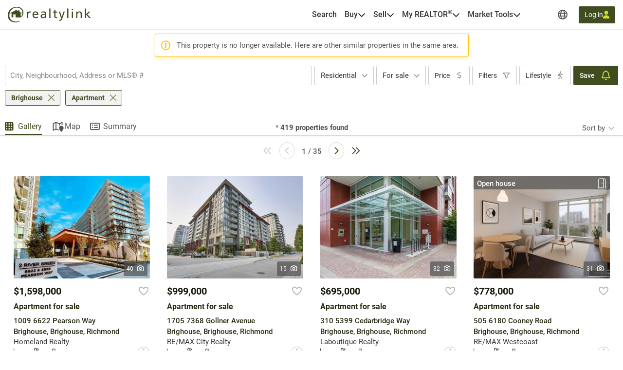

--- FILE ---
content_type: text/javascript
request_url: https://realtylink.org/js/bootstrap-datepicker.js?v=CHmduv5XPDILnaUTLAxr-v3VC3eW5Dg-edvP9x675AA
body_size: 10876
content:
/*!
 * Datepicker for Bootstrap v1.9.0 (https://github.com/uxsolutions/bootstrap-datepicker)
 *
 * Licensed under the Apache License v2.0 (http://www.apache.org/licenses/LICENSE-2.0)
 */
!function(t){"function"==typeof define&&define.amd?define(["jquery"],t):"object"==typeof exports?t(require("jquery")):t(jQuery)}((function(t,e){function i(){return new Date(Date.UTC.apply(Date,arguments))}function a(){var t=new Date;return i(t.getFullYear(),t.getMonth(),t.getDate())}function s(t,e){return t.getUTCFullYear()===e.getUTCFullYear()&&t.getUTCMonth()===e.getUTCMonth()&&t.getUTCDate()===e.getUTCDate()}function n(i,a){return function(){return a!==e&&t.fn.datepicker.deprecated(a),this[i].apply(this,arguments)}}var o,r=(o={get:function(t){return this.slice(t)[0]},contains:function(t){for(var e=t&&t.valueOf(),i=0,a=this.length;i<a;i++)if(0<=this[i].valueOf()-e&&this[i].valueOf()-e<864e5)return i;return-1},remove:function(t){this.splice(t,1)},replace:function(e){e&&(t.isArray(e)||(e=[e]),this.clear(),this.push.apply(this,e))},clear:function(){this.length=0},copy:function(){var t=new r;return t.replace(this),t}},function(){var e=[];return e.push.apply(e,arguments),t.extend(e,o),e}),h=function(e,i){t.data(e,"datepicker",this),this._events=[],this._secondaryEvents=[],this._process_options(i),this.dates=new r,this.viewDate=this.o.defaultViewDate,this.focusDate=null,this.element=t(e),this.isInput=this.element.is("input"),this.inputField=this.isInput?this.element:this.element.find("input"),this.component=!!this.element.hasClass("date")&&this.element.find(".add-on, .input-group-addon, .input-group-append, .input-group-prepend, .btn"),this.component&&0===this.component.length&&(this.component=!1),this.isInline=!this.component&&this.element.is("div"),this.picker=t(g.template),this._check_template(this.o.templates.leftArrow)&&this.picker.find(".prev").html(this.o.templates.leftArrow),this._check_template(this.o.templates.rightArrow)&&this.picker.find(".next").html(this.o.templates.rightArrow),this._buildEvents(),this._attachEvents(),this.isInline?this.picker.addClass("datepicker-inline").appendTo(this.element):this.picker.addClass("datepicker-dropdown dropdown-menu"),this.o.rtl&&this.picker.addClass("datepicker-rtl"),this.o.calendarWeeks&&this.picker.find(".datepicker-days .datepicker-switch, thead .datepicker-title, tfoot .today, tfoot .clear").attr("colspan",(function(t,e){return Number(e)+1})),this._process_options({startDate:this._o.startDate,endDate:this._o.endDate,daysOfWeekDisabled:this.o.daysOfWeekDisabled,daysOfWeekHighlighted:this.o.daysOfWeekHighlighted,datesDisabled:this.o.datesDisabled}),this._allow_update=!1,this.setViewMode(this.o.startView),this._allow_update=!0,this.fillDow(),this.fillMonths(),this.update(),this.isInline&&this.show()};h.prototype={constructor:h,_resolveViewName:function(e){return t.each(g.viewModes,(function(i,a){if(e===i||-1!==t.inArray(e,a.names))return e=i,!1})),e},_resolveDaysOfWeek:function(e){return t.isArray(e)||(e=e.split(/[,\s]*/)),t.map(e,Number)},_check_template:function(i){try{return i!==e&&""!==i&&((i.match(/[<>]/g)||[]).length<=0||t(i).length>0)}catch(t){return!1}},_process_options:function(e){this._o=t.extend({},this._o,e);var s=this.o=t.extend({},this._o),n=s.language;f[n]||(n=n.split("-")[0],f[n]||(n=u.language)),s.language=n,s.startView=this._resolveViewName(s.startView),s.minViewMode=this._resolveViewName(s.minViewMode),s.maxViewMode=this._resolveViewName(s.maxViewMode),s.startView=Math.max(this.o.minViewMode,Math.min(this.o.maxViewMode,s.startView)),!0!==s.multidate&&(s.multidate=Number(s.multidate)||!1,!1!==s.multidate&&(s.multidate=Math.max(0,s.multidate))),s.multidateSeparator=String(s.multidateSeparator),s.weekStart%=7,s.weekEnd=(s.weekStart+6)%7;var o=g.parseFormat(s.format);s.startDate!==-1/0&&(s.startDate?s.startDate instanceof Date?s.startDate=this._local_to_utc(this._zero_time(s.startDate)):s.startDate=g.parseDate(s.startDate,o,s.language,s.assumeNearbyYear):s.startDate=-1/0),s.endDate!==1/0&&(s.endDate?s.endDate instanceof Date?s.endDate=this._local_to_utc(this._zero_time(s.endDate)):s.endDate=g.parseDate(s.endDate,o,s.language,s.assumeNearbyYear):s.endDate=1/0),s.daysOfWeekDisabled=this._resolveDaysOfWeek(s.daysOfWeekDisabled||[]),s.daysOfWeekHighlighted=this._resolveDaysOfWeek(s.daysOfWeekHighlighted||[]),s.datesDisabled=s.datesDisabled||[],t.isArray(s.datesDisabled)||(s.datesDisabled=s.datesDisabled.split(",")),s.datesDisabled=t.map(s.datesDisabled,(function(t){return g.parseDate(t,o,s.language,s.assumeNearbyYear)}));var r=String(s.orientation).toLowerCase().split(/\s+/g),h=s.orientation.toLowerCase();if(r=t.grep(r,(function(t){return/^auto|left|right|top|bottom$/.test(t)})),s.orientation={x:"auto",y:"auto"},h&&"auto"!==h)if(1===r.length)switch(r[0]){case"top":case"bottom":s.orientation.y=r[0];break;case"left":case"right":s.orientation.x=r[0]}else h=t.grep(r,(function(t){return/^left|right$/.test(t)})),s.orientation.x=h[0]||"auto",h=t.grep(r,(function(t){return/^top|bottom$/.test(t)})),s.orientation.y=h[0]||"auto";else;if(s.defaultViewDate instanceof Date||"string"==typeof s.defaultViewDate)s.defaultViewDate=g.parseDate(s.defaultViewDate,o,s.language,s.assumeNearbyYear);else if(s.defaultViewDate){var l=s.defaultViewDate.year||(new Date).getFullYear(),d=s.defaultViewDate.month||0,c=s.defaultViewDate.day||1;s.defaultViewDate=i(l,d,c)}else s.defaultViewDate=a()},_applyEvents:function(t){for(var i,a,s,n=0;n<t.length;n++)i=t[n][0],2===t[n].length?(a=e,s=t[n][1]):3===t[n].length&&(a=t[n][1],s=t[n][2]),i.on(s,a)},_unapplyEvents:function(t){for(var i,a,s,n=0;n<t.length;n++)i=t[n][0],2===t[n].length?(s=e,a=t[n][1]):3===t[n].length&&(s=t[n][1],a=t[n][2]),i.off(a,s)},_buildEvents:function(){var e={keyup:t.proxy((function(e){-1===t.inArray(e.keyCode,[27,37,39,38,40,32,13,9])&&this.update()}),this),keydown:t.proxy(this.keydown,this),paste:t.proxy(this.paste,this)};!0===this.o.showOnFocus&&(e.focus=t.proxy(this.show,this)),this.isInput?this._events=[[this.element,e]]:this.component&&this.inputField.length?this._events=[[this.inputField,e],[this.component,{click:t.proxy(this.show,this)}]]:this._events=[[this.element,{click:t.proxy(this.show,this),keydown:t.proxy(this.keydown,this)}]],this._events.push([this.element,"*",{blur:t.proxy((function(t){this._focused_from=t.target}),this)}],[this.element,{blur:t.proxy((function(t){this._focused_from=t.target}),this)}]),this.o.immediateUpdates&&this._events.push([this.element,{"changeYear changeMonth":t.proxy((function(t){this.update(t.date)}),this)}]),this._secondaryEvents=[[this.picker,{click:t.proxy(this.click,this)}],[this.picker,".prev, .next",{click:t.proxy(this.navArrowsClick,this)}],[this.picker,".day:not(.disabled)",{click:t.proxy(this.dayCellClick,this)}],[t(window),{resize:t.proxy(this.place,this)}],[t(document),{"mousedown touchstart":t.proxy((function(t){this.element.is(t.target)||this.element.find(t.target).length||this.picker.is(t.target)||this.picker.find(t.target).length||this.isInline||this.hide()}),this)}]]},_attachEvents:function(){this._detachEvents(),this._applyEvents(this._events)},_detachEvents:function(){this._unapplyEvents(this._events)},_attachSecondaryEvents:function(){this._detachSecondaryEvents(),this._applyEvents(this._secondaryEvents)},_detachSecondaryEvents:function(){this._unapplyEvents(this._secondaryEvents)},_trigger:function(e,i){var a=i||this.dates.get(-1),s=this._utc_to_local(a);this.element.trigger({type:e,date:s,viewMode:this.viewMode,dates:t.map(this.dates,this._utc_to_local),format:t.proxy((function(t,e){0===arguments.length?(t=this.dates.length-1,e=this.o.format):"string"==typeof t&&(e=t,t=this.dates.length-1),e=e||this.o.format;var i=this.dates.get(t);return g.formatDate(i,e,this.o.language)}),this)})},show:function(){if(!(this.inputField.is(":disabled")||this.inputField.prop("readonly")&&!1===this.o.enableOnReadonly))return this.isInline||this.picker.appendTo(this.o.container),this.place(),this.picker.show(),this._attachSecondaryEvents(),this._trigger("show"),(window.navigator.msMaxTouchPoints||"ontouchstart"in document)&&this.o.disableTouchKeyboard&&t(this.element).blur(),this},hide:function(){return this.isInline||!this.picker.is(":visible")||(this.focusDate=null,this.picker.hide().detach(),this._detachSecondaryEvents(),this.setViewMode(this.o.startView),this.o.forceParse&&this.inputField.val()&&this.setValue(),this._trigger("hide")),this},destroy:function(){return this.hide(),this._detachEvents(),this._detachSecondaryEvents(),this.picker.remove(),delete this.element.data().datepicker,this.isInput||delete this.element.data().date,this},paste:function(e){var i;if(e.originalEvent.clipboardData&&e.originalEvent.clipboardData.types&&-1!==t.inArray("text/plain",e.originalEvent.clipboardData.types))i=e.originalEvent.clipboardData.getData("text/plain");else{if(!window.clipboardData)return;i=window.clipboardData.getData("Text")}this.setDate(i),this.update(),e.preventDefault()},_utc_to_local:function(t){if(!t)return t;var e=new Date(t.getTime()+6e4*t.getTimezoneOffset());return e.getTimezoneOffset()!==t.getTimezoneOffset()&&(e=new Date(t.getTime()+6e4*e.getTimezoneOffset())),e},_local_to_utc:function(t){return t&&new Date(t.getTime()-6e4*t.getTimezoneOffset())},_zero_time:function(t){return t&&new Date(t.getFullYear(),t.getMonth(),t.getDate())},_zero_utc_time:function(t){return t&&i(t.getUTCFullYear(),t.getUTCMonth(),t.getUTCDate())},getDates:function(){return t.map(this.dates,this._utc_to_local)},getUTCDates:function(){return t.map(this.dates,(function(t){return new Date(t)}))},getDate:function(){return this._utc_to_local(this.getUTCDate())},getUTCDate:function(){var t=this.dates.get(-1);return t!==e?new Date(t):null},clearDates:function(){this.inputField.val(""),this.update(),this._trigger("changeDate"),this.o.autoclose&&this.hide()},setDates:function(){var e=t.isArray(arguments[0])?arguments[0]:arguments;return this.update.apply(this,e),this._trigger("changeDate"),this.setValue(),this},setUTCDates:function(){var e=t.isArray(arguments[0])?arguments[0]:arguments;return this.setDates.apply(this,t.map(e,this._utc_to_local)),this},setDate:n("setDates"),setUTCDate:n("setUTCDates"),remove:n("destroy","Method `remove` is deprecated and will be removed in version 2.0. Use `destroy` instead"),setValue:function(){var t=this.getFormattedDate();return this.inputField.val(t),this},getFormattedDate:function(i){i===e&&(i=this.o.format);var a=this.o.language;return t.map(this.dates,(function(t){return g.formatDate(t,i,a)})).join(this.o.multidateSeparator)},getStartDate:function(){return this.o.startDate},setStartDate:function(t){return this._process_options({startDate:t}),this.update(),this.updateNavArrows(),this},getEndDate:function(){return this.o.endDate},setEndDate:function(t){return this._process_options({endDate:t}),this.update(),this.updateNavArrows(),this},setDaysOfWeekDisabled:function(t){return this._process_options({daysOfWeekDisabled:t}),this.update(),this},setDaysOfWeekHighlighted:function(t){return this._process_options({daysOfWeekHighlighted:t}),this.update(),this},setDatesDisabled:function(t){return this._process_options({datesDisabled:t}),this.update(),this},place:function(){if(this.isInline)return this;var e=this.picker.outerWidth(),i=this.picker.outerHeight(),a=t(this.o.container),s=a.width(),n="body"===this.o.container?t(document).scrollTop():a.scrollTop(),o=a.offset(),r=[0];this.element.parents().each((function(){var e=t(this).css("z-index");"auto"!==e&&0!==Number(e)&&r.push(Number(e))}));var h=Math.max.apply(Math,r)+this.o.zIndexOffset,l=this.component?this.component.parent().offset():this.element.offset(),d=this.component?this.component.outerHeight(!0):this.element.outerHeight(!1),c=this.component?this.component.outerWidth(!0):this.element.outerWidth(!1),u=l.left-o.left,p=l.top-o.top;"body"!==this.o.container&&(p+=n),this.picker.removeClass("datepicker-orient-top datepicker-orient-bottom datepicker-orient-right datepicker-orient-left"),"auto"!==this.o.orientation.x?(this.picker.addClass("datepicker-orient-"+this.o.orientation.x),"right"===this.o.orientation.x&&(u-=e-c)):l.left<0?(this.picker.addClass("datepicker-orient-left"),u-=l.left-10):u+e>s?(this.picker.addClass("datepicker-orient-right"),u+=c-e):this.o.rtl?this.picker.addClass("datepicker-orient-right"):this.picker.addClass("datepicker-orient-left");var f=this.o.orientation.y;if("auto"===f&&(f=-n+p-i<0?"bottom":"top"),this.picker.addClass("datepicker-orient-"+f),"top"===f?p-=i+parseInt(this.picker.css("padding-top")):p+=d,this.o.rtl){var g=s-(u+c);this.picker.css({top:p,right:g,zIndex:h})}else this.picker.css({top:p,left:u,zIndex:h});return this},_allow_update:!0,update:function(){if(!this._allow_update)return this;var e=this.dates.copy(),i=[],a=!1;return arguments.length?(t.each(arguments,t.proxy((function(t,e){e instanceof Date&&(e=this._local_to_utc(e)),i.push(e)}),this)),a=!0):(i=(i=this.isInput?this.element.val():this.element.data("date")||this.inputField.val())&&this.o.multidate?i.split(this.o.multidateSeparator):[i],delete this.element.data().date),i=t.map(i,t.proxy((function(t){return g.parseDate(t,this.o.format,this.o.language,this.o.assumeNearbyYear)}),this)),i=t.grep(i,t.proxy((function(t){return!this.dateWithinRange(t)||!t}),this),!0),this.dates.replace(i),this.o.updateViewDate&&(this.dates.length?this.viewDate=new Date(this.dates.get(-1)):this.viewDate<this.o.startDate?this.viewDate=new Date(this.o.startDate):this.viewDate>this.o.endDate?this.viewDate=new Date(this.o.endDate):this.viewDate=this.o.defaultViewDate),a?(this.setValue(),this.element.change()):this.dates.length&&String(e)!==String(this.dates)&&a&&(this._trigger("changeDate"),this.element.change()),!this.dates.length&&e.length&&(this._trigger("clearDate"),this.element.change()),this.fill(),this},fillDow:function(){if(this.o.showWeekDays){var e=this.o.weekStart,i="<tr>";for(this.o.calendarWeeks&&(i+='<th class="cw">&#160;</th>');e<this.o.weekStart+7;)i+='<th class="dow',-1!==t.inArray(e,this.o.daysOfWeekDisabled)&&(i+=" disabled"),i+='">'+f[this.o.language].daysMin[e++%7]+"</th>";i+="</tr>",this.picker.find(".datepicker-days thead").append(i)}},fillMonths:function(){for(var t=this._utc_to_local(this.viewDate),e="",i=0;i<12;i++)e+='<span class="month'+(t&&t.getMonth()===i?" focused":"")+'">'+f[this.o.language].monthsShort[i]+"</span>";this.picker.find(".datepicker-months td").html(e)},setRange:function(e){e&&e.length?this.range=t.map(e,(function(t){return t.valueOf()})):delete this.range,this.fill()},getClassNames:function(e){var i=[],n=this.viewDate.getUTCFullYear(),o=this.viewDate.getUTCMonth(),r=a();return e.getUTCFullYear()<n||e.getUTCFullYear()===n&&e.getUTCMonth()<o?i.push("old"):(e.getUTCFullYear()>n||e.getUTCFullYear()===n&&e.getUTCMonth()>o)&&i.push("new"),this.focusDate&&e.valueOf()===this.focusDate.valueOf()&&i.push("focused"),this.o.todayHighlight&&s(e,r)&&i.push("today"),-1!==this.dates.contains(e)&&i.push("active"),this.dateWithinRange(e)||i.push("disabled"),this.dateIsDisabled(e)&&i.push("disabled","disabled-date"),-1!==t.inArray(e.getUTCDay(),this.o.daysOfWeekHighlighted)&&i.push("highlighted"),this.range&&(e>this.range[0]&&e<this.range[this.range.length-1]&&i.push("range"),-1!==t.inArray(e.valueOf(),this.range)&&i.push("selected"),e.valueOf()===this.range[0]&&i.push("range-start"),e.valueOf()===this.range[this.range.length-1]&&i.push("range-end")),i},_fill_yearsView:function(i,a,s,n,o,r,h){for(var l,d,c,u="",p=s/10,f=this.picker.find(i),g=Math.floor(n/s)*s,D=g+9*p,m=Math.floor(this.viewDate.getFullYear()/p)*p,y=t.map(this.dates,(function(t){return Math.floor(t.getUTCFullYear()/p)*p})),v=g-p;v<=D+p;v+=p)l=[a],d=null,v===g-p?l.push("old"):v===D+p&&l.push("new"),-1!==t.inArray(v,y)&&l.push("active"),(v<o||v>r)&&l.push("disabled"),v===m&&l.push("focused"),h!==t.noop&&((c=h(new Date(v,0,1)))===e?c={}:"boolean"==typeof c?c={enabled:c}:"string"==typeof c&&(c={classes:c}),!1===c.enabled&&l.push("disabled"),c.classes&&(l=l.concat(c.classes.split(/\s+/))),c.tooltip&&(d=c.tooltip)),u+='<span class="'+l.join(" ")+'"'+(d?' title="'+d+'"':"")+">"+v+"</span>";f.find(".datepicker-switch").text(g+"-"+D),f.find("td").html(u)},fill:function(){var s,n,o=new Date(this.viewDate),r=o.getUTCFullYear(),h=o.getUTCMonth(),l=this.o.startDate!==-1/0?this.o.startDate.getUTCFullYear():-1/0,d=this.o.startDate!==-1/0?this.o.startDate.getUTCMonth():-1/0,c=this.o.endDate!==1/0?this.o.endDate.getUTCFullYear():1/0,u=this.o.endDate!==1/0?this.o.endDate.getUTCMonth():1/0,p=f[this.o.language].today||f.en.today||"",D=f[this.o.language].clear||f.en.clear||"",m=f[this.o.language].titleFormat||f.en.titleFormat,y=a(),v=(!0===this.o.todayBtn||"linked"===this.o.todayBtn)&&y>=this.o.startDate&&y<=this.o.endDate&&!this.weekOfDateIsDisabled(y);if(!isNaN(r)&&!isNaN(h)){this.picker.find(".datepicker-days .datepicker-switch").text(g.formatDate(o,m,this.o.language)),this.picker.find("tfoot .today").text(p).css("display",v?"table-cell":"none"),this.picker.find("tfoot .clear").text(D).css("display",!0===this.o.clearBtn?"table-cell":"none"),this.picker.find("thead .datepicker-title").text(this.o.title).css("display","string"==typeof this.o.title&&""!==this.o.title?"table-cell":"none"),this.updateNavArrows(),this.fillMonths();var w=i(r,h,0),k=w.getUTCDate();w.setUTCDate(k-(w.getUTCDay()-this.o.weekStart+7)%7);var b=new Date(w);w.getUTCFullYear()<100&&b.setUTCFullYear(w.getUTCFullYear()),b.setUTCDate(b.getUTCDate()+42),b=b.valueOf();for(var _,C,T=[];w.valueOf()<b;){if((_=w.getUTCDay())===this.o.weekStart&&(T.push("<tr>"),this.o.calendarWeeks)){var M=new Date(+w+(this.o.weekStart-_-7)%7*864e5),U=new Date(Number(M)+(11-M.getUTCDay())%7*864e5),x=new Date(Number(x=i(U.getUTCFullYear(),0,1))+(11-x.getUTCDay())%7*864e5),V=(U-x)/864e5/7+1;T.push('<td class="cw">'+V+"</td>")}(C=this.getClassNames(w)).push("day");var S=w.getUTCDate();this.o.beforeShowDay!==t.noop&&((n=this.o.beforeShowDay(this._utc_to_local(w)))===e?n={}:"boolean"==typeof n?n={enabled:n}:"string"==typeof n&&(n={classes:n}),!1===n.enabled&&C.push("disabled"),n.classes&&(C=C.concat(n.classes.split(/\s+/))),n.tooltip&&(s=n.tooltip),n.content&&(S=n.content)),C=t.isFunction(t.uniqueSort)?t.uniqueSort(C):t.unique(C),T.push('<td class="'+C.join(" ")+'"'+(s?' title="'+s+'"':"")+' data-date="'+w.getTime().toString()+'">'+S+"</td>"),s=null,_===this.o.weekEnd&&T.push("</tr>"),w.setUTCDate(w.getUTCDate()+1)}this.picker.find(".datepicker-days tbody").html(T.join(""));var F=f[this.o.language].monthsTitle||f.en.monthsTitle||"Months",A=this.picker.find(".datepicker-months").find(".datepicker-switch").text(this.o.maxViewMode<2?F:r).end().find("tbody span").removeClass("active");if(t.each(this.dates,(function(t,e){e.getUTCFullYear()===r&&A.eq(e.getUTCMonth()).addClass("active")})),(r<l||r>c)&&A.addClass("disabled"),r===l&&A.slice(0,d).addClass("disabled"),r===c&&A.slice(u+1).addClass("disabled"),this.o.beforeShowMonth!==t.noop){var N=this;t.each(A,(function(i,a){var s=new Date(r,i,1),n=N.o.beforeShowMonth(s);n===e?n={}:"boolean"==typeof n?n={enabled:n}:"string"==typeof n&&(n={classes:n}),!1!==n.enabled||t(a).hasClass("disabled")||t(a).addClass("disabled"),n.classes&&t(a).addClass(n.classes),n.tooltip&&t(a).prop("title",n.tooltip)}))}this._fill_yearsView(".datepicker-years","year",10,r,l,c,this.o.beforeShowYear),this._fill_yearsView(".datepicker-decades","decade",100,r,l,c,this.o.beforeShowDecade),this._fill_yearsView(".datepicker-centuries","century",1e3,r,l,c,this.o.beforeShowCentury)}},updateNavArrows:function(){if(this._allow_update){var t,e,i=new Date(this.viewDate),a=i.getUTCFullYear(),s=i.getUTCMonth(),n=this.o.startDate!==-1/0?this.o.startDate.getUTCFullYear():-1/0,o=this.o.startDate!==-1/0?this.o.startDate.getUTCMonth():-1/0,r=this.o.endDate!==1/0?this.o.endDate.getUTCFullYear():1/0,h=this.o.endDate!==1/0?this.o.endDate.getUTCMonth():1/0,l=1;switch(this.viewMode){case 4:l*=10;case 3:l*=10;case 2:l*=10;case 1:t=Math.floor(a/l)*l<=n,e=Math.floor(a/l)*l+l>r;break;case 0:t=a<=n&&s<=o,e=a>=r&&s>=h}this.picker.find(".prev").toggleClass("disabled",t),this.picker.find(".next").toggleClass("disabled",e)}},click:function(e){var s,n,o;e.preventDefault(),e.stopPropagation(),(s=t(e.target)).hasClass("datepicker-switch")&&this.viewMode!==this.o.maxViewMode&&this.setViewMode(this.viewMode+1),s.hasClass("today")&&!s.hasClass("day")&&(this.setViewMode(0),this._setDate(a(),"linked"===this.o.todayBtn?null:"view")),s.hasClass("clear")&&this.clearDates(),s.hasClass("disabled")||(s.hasClass("month")||s.hasClass("year")||s.hasClass("decade")||s.hasClass("century"))&&(this.viewDate.setUTCDate(1),1===this.viewMode?(o=s.parent().find("span").index(s),n=this.viewDate.getUTCFullYear(),this.viewDate.setUTCMonth(o)):(o=0,n=Number(s.text()),this.viewDate.setUTCFullYear(n)),this._trigger(g.viewModes[this.viewMode-1].e,this.viewDate),this.viewMode===this.o.minViewMode?this._setDate(i(n,o,1)):(this.setViewMode(this.viewMode-1),this.fill())),this.picker.is(":visible")&&this._focused_from&&this._focused_from.focus(),delete this._focused_from},dayCellClick:function(e){var i=t(e.currentTarget).data("date"),a=new Date(i);this.o.updateViewDate&&(a.getUTCFullYear()!==this.viewDate.getUTCFullYear()&&this._trigger("changeYear",this.viewDate),a.getUTCMonth()!==this.viewDate.getUTCMonth()&&this._trigger("changeMonth",this.viewDate)),this._setDate(a)},navArrowsClick:function(e){var i=t(e.currentTarget).hasClass("prev")?-1:1;0!==this.viewMode&&(i*=12*g.viewModes[this.viewMode].navStep),this.viewDate=this.moveMonth(this.viewDate,i),this._trigger(g.viewModes[this.viewMode].e,this.viewDate),this.fill()},_toggle_multidate:function(t){var e=this.dates.contains(t);if(t||this.dates.clear(),-1!==e?(!0===this.o.multidate||this.o.multidate>1||this.o.toggleActive)&&this.dates.remove(e):!1===this.o.multidate?(this.dates.clear(),this.dates.push(t)):this.dates.push(t),"number"==typeof this.o.multidate)for(;this.dates.length>this.o.multidate;)this.dates.remove(0)},_setDate:function(t,e){e&&"date"!==e||this._toggle_multidate(t&&new Date(t)),(!e&&this.o.updateViewDate||"view"===e)&&(this.viewDate=t&&new Date(t)),this.fill(),this.setValue(),e&&"view"===e||this._trigger("changeDate"),this.inputField.trigger("change"),!this.o.autoclose||e&&"date"!==e||this.hide()},moveDay:function(t,e){var i=new Date(t);return i.setUTCDate(t.getUTCDate()+e),i},moveWeek:function(t,e){return this.moveDay(t,7*e)},moveMonth:function(t,e){if(!(i=t)||isNaN(i.getTime()))return this.o.defaultViewDate;var i;if(!e)return t;var a,s,n=new Date(t.valueOf()),o=n.getUTCDate(),r=n.getUTCMonth(),h=Math.abs(e);if(e=e>0?1:-1,1===h)s=-1===e?function(){return n.getUTCMonth()===r}:function(){return n.getUTCMonth()!==a},a=r+e,n.setUTCMonth(a),a=(a+12)%12;else{for(var l=0;l<h;l++)n=this.moveMonth(n,e);a=n.getUTCMonth(),n.setUTCDate(o),s=function(){return a!==n.getUTCMonth()}}for(;s();)n.setUTCDate(--o),n.setUTCMonth(a);return n},moveYear:function(t,e){return this.moveMonth(t,12*e)},moveAvailableDate:function(t,e,i){do{if(t=this[i](t,e),!this.dateWithinRange(t))return!1;i="moveDay"}while(this.dateIsDisabled(t));return t},weekOfDateIsDisabled:function(e){return-1!==t.inArray(e.getUTCDay(),this.o.daysOfWeekDisabled)},dateIsDisabled:function(e){return this.weekOfDateIsDisabled(e)||t.grep(this.o.datesDisabled,(function(t){return s(e,t)})).length>0},dateWithinRange:function(t){return t>=this.o.startDate&&t<=this.o.endDate},keydown:function(t){if(this.picker.is(":visible")){var e,i,a=!1,s=this.focusDate||this.viewDate;switch(t.keyCode){case 27:this.focusDate?(this.focusDate=null,this.viewDate=this.dates.get(-1)||this.viewDate,this.fill()):this.hide(),t.preventDefault(),t.stopPropagation();break;case 37:case 38:case 39:case 40:if(!this.o.keyboardNavigation||7===this.o.daysOfWeekDisabled.length)break;e=37===t.keyCode||38===t.keyCode?-1:1,0===this.viewMode?t.ctrlKey?(i=this.moveAvailableDate(s,e,"moveYear"))&&this._trigger("changeYear",this.viewDate):t.shiftKey?(i=this.moveAvailableDate(s,e,"moveMonth"))&&this._trigger("changeMonth",this.viewDate):37===t.keyCode||39===t.keyCode?i=this.moveAvailableDate(s,e,"moveDay"):this.weekOfDateIsDisabled(s)||(i=this.moveAvailableDate(s,e,"moveWeek")):1===this.viewMode?(38!==t.keyCode&&40!==t.keyCode||(e*=4),i=this.moveAvailableDate(s,e,"moveMonth")):2===this.viewMode&&(38!==t.keyCode&&40!==t.keyCode||(e*=4),i=this.moveAvailableDate(s,e,"moveYear")),i&&(this.focusDate=this.viewDate=i,this.setValue(),this.fill(),t.preventDefault());break;case 13:if(!this.o.forceParse)break;s=this.focusDate||this.dates.get(-1)||this.viewDate,this.o.keyboardNavigation&&(this._toggle_multidate(s),a=!0),this.focusDate=null,this.viewDate=this.dates.get(-1)||this.viewDate,this.setValue(),this.fill(),this.picker.is(":visible")&&(t.preventDefault(),t.stopPropagation(),this.o.autoclose&&this.hide());break;case 9:this.focusDate=null,this.viewDate=this.dates.get(-1)||this.viewDate,this.fill(),this.hide()}a&&(this.dates.length?this._trigger("changeDate"):this._trigger("clearDate"),this.inputField.trigger("change"))}else 40!==t.keyCode&&27!==t.keyCode||(this.show(),t.stopPropagation())},setViewMode:function(t){this.viewMode=t,this.picker.children("div").hide().filter(".datepicker-"+g.viewModes[this.viewMode].clsName).show(),this.updateNavArrows(),this._trigger("changeViewMode",new Date(this.viewDate))}};var l=function(e,i){t.data(e,"datepicker",this),this.element=t(e),this.inputs=t.map(i.inputs,(function(t){return t.jquery?t[0]:t})),delete i.inputs,this.keepEmptyValues=i.keepEmptyValues,delete i.keepEmptyValues,c.call(t(this.inputs),i).on("changeDate",t.proxy(this.dateUpdated,this)),this.pickers=t.map(this.inputs,(function(e){return t.data(e,"datepicker")})),this.updateDates()};l.prototype={updateDates:function(){this.dates=t.map(this.pickers,(function(t){return t.getUTCDate()})),this.updateRanges()},updateRanges:function(){var e=t.map(this.dates,(function(t){return t.valueOf()}));t.each(this.pickers,(function(t,i){i.setRange(e)}))},clearDates:function(){t.each(this.pickers,(function(t,e){e.clearDates()}))},dateUpdated:function(i){if(!this.updating){this.updating=!0;var a=t.data(i.target,"datepicker");if(a!==e){var s=a.getUTCDate(),n=this.keepEmptyValues,o=t.inArray(i.target,this.inputs),r=o-1,h=o+1,l=this.inputs.length;if(-1!==o){if(t.each(this.pickers,(function(t,e){e.getUTCDate()||e!==a&&n||e.setUTCDate(s)})),s<this.dates[r])for(;r>=0&&s<this.dates[r];)this.pickers[r--].setUTCDate(s);else if(s>this.dates[h])for(;h<l&&s>this.dates[h];)this.pickers[h++].setUTCDate(s);this.updateDates(),delete this.updating}}}},destroy:function(){t.map(this.pickers,(function(t){t.destroy()})),t(this.inputs).off("changeDate",this.dateUpdated),delete this.element.data().datepicker},remove:n("destroy","Method `remove` is deprecated and will be removed in version 2.0. Use `destroy` instead")};var d=t.fn.datepicker,c=function(i){var a,s=Array.apply(null,arguments);if(s.shift(),this.each((function(){var e=t(this),n=e.data("datepicker"),o="object"==typeof i&&i;if(!n){var r=function(e,i){var a=t(e).data(),s={},n=new RegExp("^"+i.toLowerCase()+"([A-Z])");function o(t,e){return e.toLowerCase()}for(var r in i=new RegExp("^"+i.toLowerCase()),a)i.test(r)&&(s[r.replace(n,o)]=a[r]);return s}(this,"date"),d=function(e){var i={};if(f[e]||(e=e.split("-")[0],f[e])){var a=f[e];return t.each(p,(function(t,e){e in a&&(i[e]=a[e])})),i}}(t.extend({},u,r,o).language),c=t.extend({},u,d,r,o);e.hasClass("input-daterange")||c.inputs?(t.extend(c,{inputs:c.inputs||e.find("input").toArray()}),n=new l(this,c)):n=new h(this,c),e.data("datepicker",n)}"string"==typeof i&&"function"==typeof n[i]&&(a=n[i].apply(n,s))})),a===e||a instanceof h||a instanceof l)return this;if(this.length>1)throw new Error("Using only allowed for the collection of a single element ("+i+" function)");return a};t.fn.datepicker=c;var u=t.fn.datepicker.defaults={assumeNearbyYear:!1,autoclose:!1,beforeShowDay:t.noop,beforeShowMonth:t.noop,beforeShowYear:t.noop,beforeShowDecade:t.noop,beforeShowCentury:t.noop,calendarWeeks:!1,clearBtn:!1,toggleActive:!1,daysOfWeekDisabled:[],daysOfWeekHighlighted:[],datesDisabled:[],endDate:1/0,forceParse:!0,format:"mm/dd/yyyy",keepEmptyValues:!1,keyboardNavigation:!0,language:"en",minViewMode:0,maxViewMode:4,multidate:!1,multidateSeparator:",",orientation:"auto",rtl:!1,startDate:-1/0,startView:0,todayBtn:!1,todayHighlight:!1,updateViewDate:!0,weekStart:0,disableTouchKeyboard:!1,enableOnReadonly:!0,showOnFocus:!0,zIndexOffset:10,container:"body",immediateUpdates:!1,title:"",templates:{leftArrow:"&#x00AB;",rightArrow:"&#x00BB;"},showWeekDays:!0},p=t.fn.datepicker.locale_opts=["format","rtl","weekStart"];t.fn.datepicker.Constructor=h;var f=t.fn.datepicker.dates={en:{days:["Sunday","Monday","Tuesday","Wednesday","Thursday","Friday","Saturday"],daysShort:["Sun","Mon","Tue","Wed","Thu","Fri","Sat"],daysMin:["Su","Mo","Tu","We","Th","Fr","Sa"],months:["January","February","March","April","May","June","July","August","September","October","November","December"],monthsShort:["Jan","Feb","Mar","Apr","May","Jun","Jul","Aug","Sep","Oct","Nov","Dec"],today:"Today",clear:"Clear",titleFormat:"MM yyyy"}},g={viewModes:[{names:["days","month"],clsName:"days",e:"changeMonth"},{names:["months","year"],clsName:"months",e:"changeYear",navStep:1},{names:["years","decade"],clsName:"years",e:"changeDecade",navStep:10},{names:["decades","century"],clsName:"decades",e:"changeCentury",navStep:100},{names:["centuries","millennium"],clsName:"centuries",e:"changeMillennium",navStep:1e3}],validParts:/dd?|DD?|mm?|MM?|yy(?:yy)?/g,nonpunctuation:/[^ -\/:-@\u5e74\u6708\u65e5\[-`{-~\t\n\r]+/g,parseFormat:function(t){if("function"==typeof t.toValue&&"function"==typeof t.toDisplay)return t;var e=t.replace(this.validParts,"\0").split("\0"),i=t.match(this.validParts);if(!e||!e.length||!i||0===i.length)throw new Error("Invalid date format.");return{separators:e,parts:i}},parseDate:function(i,s,n,o){if(!i)return e;if(i instanceof Date)return i;if("string"==typeof s&&(s=g.parseFormat(s)),s.toValue)return s.toValue(i,s,n);var r,l,d,c,u,p={d:"moveDay",m:"moveMonth",w:"moveWeek",y:"moveYear"},D={yesterday:"-1d",today:"+0d",tomorrow:"+1d"};if(i in D&&(i=D[i]),/^[\-+]\d+[dmwy]([\s,]+[\-+]\d+[dmwy])*$/i.test(i)){for(r=i.match(/([\-+]\d+)([dmwy])/gi),i=new Date,c=0;c<r.length;c++)l=r[c].match(/([\-+]\d+)([dmwy])/i),d=Number(l[1]),u=p[l[2].toLowerCase()],i=h.prototype[u](i,d);return h.prototype._zero_utc_time(i)}r=i&&i.match(this.nonpunctuation)||[];var m,y,v={},w=["yyyy","yy","M","MM","m","mm","d","dd"],k={yyyy:function(t,e){return t.setUTCFullYear(o?(!0===(a=o)&&(a=10),(i=e)<100&&(i+=2e3)>(new Date).getFullYear()+a&&(i-=100),i):e);var i,a},m:function(t,e){if(isNaN(t))return t;for(e-=1;e<0;)e+=12;for(e%=12,t.setUTCMonth(e);t.getUTCMonth()!==e;)t.setUTCDate(t.getUTCDate()-1);return t},d:function(t,e){return t.setUTCDate(e)}};k.yy=k.yyyy,k.M=k.MM=k.mm=k.m,k.dd=k.d,i=a();var b=s.parts.slice();function _(){var t=this.slice(0,r[c].length),e=r[c].slice(0,t.length);return t.toLowerCase()===e.toLowerCase()}if(r.length!==b.length&&(b=t(b).filter((function(e,i){return-1!==t.inArray(i,w)})).toArray()),r.length===b.length){var C,T,M;for(c=0,C=b.length;c<C;c++){if(m=parseInt(r[c],10),l=b[c],isNaN(m))switch(l){case"MM":y=t(f[n].months).filter(_),m=t.inArray(y[0],f[n].months)+1;break;case"M":y=t(f[n].monthsShort).filter(_),m=t.inArray(y[0],f[n].monthsShort)+1}v[l]=m}for(c=0;c<w.length;c++)(M=w[c])in v&&!isNaN(v[M])&&(T=new Date(i),k[M](T,v[M]),isNaN(T)||(i=T))}return i},formatDate:function(e,i,a){if(!e)return"";if("string"==typeof i&&(i=g.parseFormat(i)),i.toDisplay)return i.toDisplay(e,i,a);var s={d:e.getUTCDate(),D:f[a].daysShort[e.getUTCDay()],DD:f[a].days[e.getUTCDay()],m:e.getUTCMonth()+1,M:f[a].monthsShort[e.getUTCMonth()],MM:f[a].months[e.getUTCMonth()],yy:e.getUTCFullYear().toString().substring(2),yyyy:e.getUTCFullYear()};s.dd=(s.d<10?"0":"")+s.d,s.mm=(s.m<10?"0":"")+s.m,e=[];for(var n=t.extend([],i.separators),o=0,r=i.parts.length;o<=r;o++)n.length&&e.push(n.shift()),e.push(s[i.parts[o]]);return e.join("")},headTemplate:'<thead><tr><th colspan="7" class="datepicker-title"></th></tr><tr><th class="prev">'+u.templates.leftArrow+'</th><th colspan="5" class="datepicker-switch"></th><th class="next">'+u.templates.rightArrow+"</th></tr></thead>",contTemplate:'<tbody><tr><td colspan="7"></td></tr></tbody>',footTemplate:'<tfoot><tr><th colspan="7" class="today"></th></tr><tr><th colspan="7" class="clear"></th></tr></tfoot>'};g.template='<div class="datepicker"><div class="datepicker-days"><table class="table-condensed">'+g.headTemplate+"<tbody></tbody>"+g.footTemplate+'</table></div><div class="datepicker-months"><table class="table-condensed">'+g.headTemplate+g.contTemplate+g.footTemplate+'</table></div><div class="datepicker-years"><table class="table-condensed">'+g.headTemplate+g.contTemplate+g.footTemplate+'</table></div><div class="datepicker-decades"><table class="table-condensed">'+g.headTemplate+g.contTemplate+g.footTemplate+'</table></div><div class="datepicker-centuries"><table class="table-condensed">'+g.headTemplate+g.contTemplate+g.footTemplate+"</table></div></div>",t.fn.datepicker.DPGlobal=g,t.fn.datepicker.noConflict=function(){return t.fn.datepicker=d,this},t.fn.datepicker.version="1.9.0",t.fn.datepicker.deprecated=function(t){var e=window.console;e&&e.warn&&e.warn("DEPRECATED: "+t)},t(document).on("focus.datepicker.data-api click.datepicker.data-api",'[data-provide="datepicker"]',(function(e){var i=t(this);i.data("datepicker")||(e.preventDefault(),c.call(i,"show"))})),t((function(){c.call(t('[data-provide="datepicker-inline"]'))}))}));